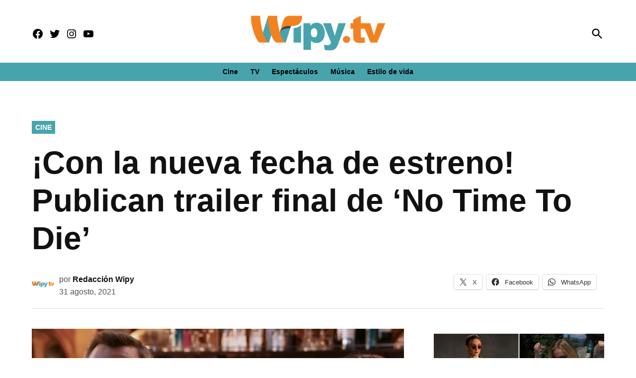

--- FILE ---
content_type: text/html; charset=utf-8
request_url: https://www.google.com/recaptcha/api2/aframe
body_size: 267
content:
<!DOCTYPE HTML><html><head><meta http-equiv="content-type" content="text/html; charset=UTF-8"></head><body><script nonce="uRjQc2u1oLHwYxXGOteTOg">/** Anti-fraud and anti-abuse applications only. See google.com/recaptcha */ try{var clients={'sodar':'https://pagead2.googlesyndication.com/pagead/sodar?'};window.addEventListener("message",function(a){try{if(a.source===window.parent){var b=JSON.parse(a.data);var c=clients[b['id']];if(c){var d=document.createElement('img');d.src=c+b['params']+'&rc='+(localStorage.getItem("rc::a")?sessionStorage.getItem("rc::b"):"");window.document.body.appendChild(d);sessionStorage.setItem("rc::e",parseInt(sessionStorage.getItem("rc::e")||0)+1);localStorage.setItem("rc::h",'1769270784678');}}}catch(b){}});window.parent.postMessage("_grecaptcha_ready", "*");}catch(b){}</script></body></html>